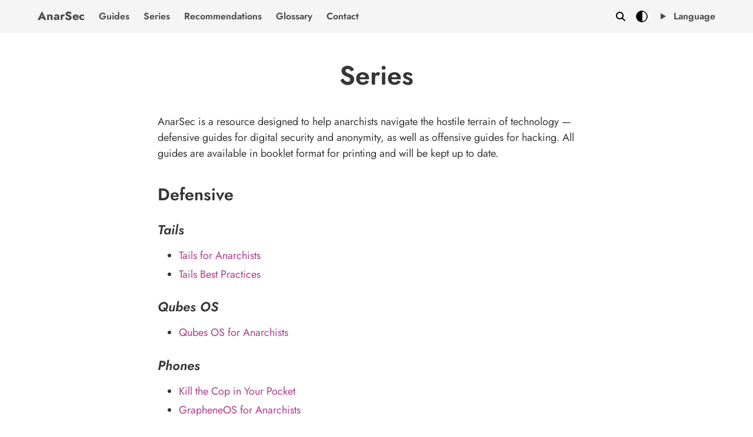

--- FILE ---
content_type: text/html; charset=UTF-8
request_url: https://www.anarsec.guide/series/
body_size: 1563
content:
<!DOCTYPE html>
<html lang="en">

<head>
  <meta charset="utf-8" />
  <meta http-equiv="Content-Security-Policy" content="default-src 'none'; font-src 'self'; img-src 'self'; script-src 'self'; media-src 'self'; style-src 'self' 'unsafe-inline';" />
  <meta content="width=device-width, initial-scale=1" name="viewport" />
  <meta content="#ffffff" name="theme-color" />
  <meta content="#da532c" name="msapplication-TileColor" />

  
  
  
  
  

  <link href="/css/academicons.css" rel="stylesheet" />
  <link href="/css/all.css" rel="stylesheet" />
  <link href="/css/bulma.css" rel="stylesheet" />
  <link href="/deep-thought.css" rel="stylesheet" />
  
  

  <title>
    
AnarSec | Series

  </title>
</head>

<body class="has-background-white">
  <nav aria-label="section navigation" class="navbar is-light" role="navigation">
    <div class="container">
      <div class="navbar-brand">
      
      <a class="navbar-item is-size-5 has-text-weight-bold" href="/">AnarSec</a>
      
      
        <a aria-expanded="false" aria-label="menu" class="navbar-burger burger" data-target="navMenu" role="button">
          <span aria-hidden="true"></span>
          <span aria-hidden="true"></span>
          <span aria-hidden="true"></span>
        </a>
      </div>
      <div class="navbar-menu" id="navMenu">
        <div class="navbar-end nav-left has-text-left">
          
          
          
          <a class="navbar-item has-text-weight-semibold" href="&#x2F;posts&#x2F;">
            Guides
          </a>
          
          <a class="navbar-item has-text-weight-semibold" href="&#x2F;series&#x2F;">
            Series
          </a>
          
          <a class="navbar-item has-text-weight-semibold" href="&#x2F;recommendations&#x2F;">
            Recommendations
          </a>
          
          <a class="navbar-item has-text-weight-semibold" href="&#x2F;glossary&#x2F;">
            Glossary
          </a>
          
          <a class="navbar-item has-text-weight-semibold" href="&#x2F;contact&#x2F;">
            Contact
          </a>
          
          
          
          
          
          
          
          
          
          
          
        </div>
        <div class="navbar-end has-text-centered">
      	  
	  <a class="navbar-item" id="nav-search" title="Search" href="/search" target="_blank" rel="noopener noreferrer">
          
          
            <span class="icon is-small">
	      <img src="/images/search.png">
            </span>
          </a>
          <a class="navbar-item" id="dark-mode" title="Switch to dark theme">
            <span class="icon">
	      <img src="/images/night-mode.png">
            </span>
          </a>
	  <details class="dropdown lang-switcher navbar-item navbar-link is-arrowless has-text-weight-semibold">
        <summary class="nav" role="button" aria-haspopup="true" title="Language" aria-label="Language">
	  <span class="lang-switcher-icon">
            Language
	  </span>
        </summary>
        <div class="dropdown-content" role="menu"><div class="dropdown-lang-select">
            EN
	    </div><div class="dropdown-lang"><a role="menuitem" lang="el" aria-label="en" href="/el/series/">EL</a></div><div class="dropdown-lang"><a role="menuitem" lang="pt" aria-label="en" href="/pt/series/">PT</a></div><div class="dropdown-lang"><a role="menuitem" lang="ru" aria-label="en" href="/ru/series/">RU</a></div><div class="dropdown-lang"><a role="menuitem" lang="fr" aria-label="en" href="/fr/series/">FR</a></div></div>
</li>
	
        </div>
      </div>
    </div>
  </nav>

  
  

  
<section class="section">
  <div class="container">
    <div class="has-text-centered">
      <h1 class="title is-2">Series</h1>
      <p class="subtitle is-4"></p>
    </div>
    <div class="content">
      <br>
<div class="column is-8 is-offset-2">
<p>AnarSec is a resource designed to help anarchists navigate the hostile terrain of technology — defensive guides for digital security and anonymity, as well as offensive guides for hacking. All guides are available in booklet format for printing and will be kept up to date. </p>
<h2 id="defensive">Defensive</h2>
<h3 id="tails">Tails</h3>
<ul>
<li><a href="/posts/tails/">Tails for Anarchists</a></li>
<li><a href="/posts/tails-best/">Tails Best Practices</a></li>
</ul>
<h3 id="qubes-os">Qubes OS</h3>
<ul>
<li><a href="/posts/qubes/">Qubes OS for Anarchists</a></li>
</ul>
<h3 id="phones">Phones</h3>
<ul>
<li><a href="/posts/nophones/">Kill the Cop in Your Pocket</a></li>
<li><a href="/posts/grapheneos/">GrapheneOS for Anarchists</a></li>
</ul>
<h3 id="general">General</h3>
<ul>
<li><a href="/posts/linux/">Linux Essentials</a></li>
<li><a href="/posts/metadata/">Remove Identifying Metadata From Files</a></li>
<li><a href="/posts/e2ee/">Encrypted Messaging for Anarchists</a></li>
<li><a href="/posts/tamper/">Make Your Electronics Tamper-Evident</a></li>
</ul>
<h2 id="offensive">Offensive</h2>
<p><em>Coming soon</em></p>
</div>

    </div>
    <div class="columns is-centered">
      <div class="column is-9">
        
        
        

        
      </div>
    </div>
  </div>
</section>


  
  
  

  
  


  
  <footer class="footer py-4">
    <div class="content has-text-centered">
      <p>
      <a class="footer-text" href="https://0xacab.org/anarsec/anarsec.guide/-/blob/no-masters/CHANGELOG.md">Changelog    </a>
      
      <a href="/atom.xml" target="_blank">
      
      
      <span class="icon" title="RSS Feed">
      <img src="/images/rss-symbol.png">
      </span>
      </a>
      <a href="https://0xacab.org/anarsec/anarsec.guide" target="_blank">
      <span class="icon is-medium" title="GitLab">
      <img src="/images/gitlab.png">
      </span>
      </a>
      </p>
    </div>
  </footer>
  

  <script src="/js/site.js" defer></script>

</body>

</html>


--- FILE ---
content_type: text/css
request_url: https://www.anarsec.guide/deep-thought.css
body_size: 1144
content:
@font-face{font-family:"Jost";font-style:italic;font-weight:100;font-display:swap;src:url(../webfonts/cyrillic-italic.woff2) format("woff2");unicode-range:U+0301,U+0400-045F,U+0490-0491,U+04B0-04B1,U+2116}@font-face{font-family:"Jost";font-style:italic;font-weight:100;font-display:swap;src:url(..webfonts/latin-ext-italic.woff2) format("woff2");unicode-range:U+0100-02AF,U+1E00-1EFF,U+2020,U+20A0-20AB,U+20AD-20CF,U+2113,U+2C60-2C7F,U+A720-A7FF}@font-face{font-family:"Jost";font-style:italic;font-weight:100;font-display:swap;src:url(../webfonts/latin-italic.woff2) format("woff2");unicode-range:U+0000-00FF,U+0131,U+0152-0153,U+02BB-02BC,U+02C6,U+02DA,U+02DC,U+2000-206F,U+2074,U+20AC,U+2122,U+2191,U+2193,U+2212,U+2215,U+FEFF,U+FFFD}@font-face{font-family:"Jost";font-style:italic;font-weight:200;font-display:swap;src:url(../webfonts/cyrillic-italic.woff2) format("woff2");unicode-range:U+0301,U+0400-045F,U+0490-0491,U+04B0-04B1,U+2116}@font-face{font-family:"Jost";font-style:italic;font-weight:200;font-display:swap;src:url(..webfonts/latin-ext-italic.woff2) format("woff2");unicode-range:U+0100-02AF,U+1E00-1EFF,U+2020,U+20A0-20AB,U+20AD-20CF,U+2113,U+2C60-2C7F,U+A720-A7FF}@font-face{font-family:"Jost";font-style:italic;font-weight:200;font-display:swap;src:url(../webfonts/latin-italic.woff2) format("woff2");unicode-range:U+0000-00FF,U+0131,U+0152-0153,U+02BB-02BC,U+02C6,U+02DA,U+02DC,U+2000-206F,U+2074,U+20AC,U+2122,U+2191,U+2193,U+2212,U+2215,U+FEFF,U+FFFD}@font-face{font-family:"Jost";font-style:italic;font-weight:300;font-display:swap;src:url(../webfonts/cyrillic-italic.woff2) format("woff2");unicode-range:U+0301,U+0400-045F,U+0490-0491,U+04B0-04B1,U+2116}@font-face{font-family:"Jost";font-style:italic;font-weight:300;font-display:swap;src:url(..webfonts/latin-ext-italic.woff2) format("woff2");unicode-range:U+0100-02AF,U+1E00-1EFF,U+2020,U+20A0-20AB,U+20AD-20CF,U+2113,U+2C60-2C7F,U+A720-A7FF}@font-face{font-family:"Jost";font-style:italic;font-weight:300;font-display:swap;src:url(../webfonts/latin-italic.woff2) format("woff2");unicode-range:U+0000-00FF,U+0131,U+0152-0153,U+02BB-02BC,U+02C6,U+02DA,U+02DC,U+2000-206F,U+2074,U+20AC,U+2122,U+2191,U+2193,U+2212,U+2215,U+FEFF,U+FFFD}@font-face{font-family:"Jost";font-style:italic;font-weight:400;font-display:swap;src:url(../webfonts/cyrillic-italic.woff2) format("woff2");unicode-range:U+0301,U+0400-045F,U+0490-0491,U+04B0-04B1,U+2116}@font-face{font-family:"Jost";font-style:italic;font-weight:400;font-display:swap;src:url(..webfonts/latin-ext-italic.woff2) format("woff2");unicode-range:U+0100-02AF,U+1E00-1EFF,U+2020,U+20A0-20AB,U+20AD-20CF,U+2113,U+2C60-2C7F,U+A720-A7FF}@font-face{font-family:"Jost";font-style:italic;font-weight:400;font-display:swap;src:url(../webfonts/latin-italic.woff2) format("woff2");unicode-range:U+0000-00FF,U+0131,U+0152-0153,U+02BB-02BC,U+02C6,U+02DA,U+02DC,U+2000-206F,U+2074,U+20AC,U+2122,U+2191,U+2193,U+2212,U+2215,U+FEFF,U+FFFD}@font-face{font-family:"Jost";font-style:italic;font-weight:500;font-display:swap;src:url(../webfonts/cyrillic-italic.woff2) format("woff2");unicode-range:U+0301,U+0400-045F,U+0490-0491,U+04B0-04B1,U+2116}@font-face{font-family:"Jost";font-style:italic;font-weight:500;font-display:swap;src:url(..webfonts/latin-ext-italic.woff2) format("woff2");unicode-range:U+0100-02AF,U+1E00-1EFF,U+2020,U+20A0-20AB,U+20AD-20CF,U+2113,U+2C60-2C7F,U+A720-A7FF}@font-face{font-family:"Jost";font-style:italic;font-weight:500;font-display:swap;src:url(../webfonts/latin-italic.woff2) format("woff2");unicode-range:U+0000-00FF,U+0131,U+0152-0153,U+02BB-02BC,U+02C6,U+02DA,U+02DC,U+2000-206F,U+2074,U+20AC,U+2122,U+2191,U+2193,U+2212,U+2215,U+FEFF,U+FFFD}@font-face{font-family:"Jost";font-style:italic;font-weight:600;font-display:swap;src:url(../webfonts/cyrillic-italic.woff2) format("woff2");unicode-range:U+0301,U+0400-045F,U+0490-0491,U+04B0-04B1,U+2116}@font-face{font-family:"Jost";font-style:italic;font-weight:600;font-display:swap;src:url(..webfonts/latin-ext-italic.woff2) format("woff2");unicode-range:U+0100-02AF,U+1E00-1EFF,U+2020,U+20A0-20AB,U+20AD-20CF,U+2113,U+2C60-2C7F,U+A720-A7FF}@font-face{font-family:"Jost";font-style:italic;font-weight:600;font-display:swap;src:url(../webfonts/latin-italic.woff2) format("woff2");unicode-range:U+0000-00FF,U+0131,U+0152-0153,U+02BB-02BC,U+02C6,U+02DA,U+02DC,U+2000-206F,U+2074,U+20AC,U+2122,U+2191,U+2193,U+2212,U+2215,U+FEFF,U+FFFD}@font-face{font-family:"Jost";font-style:italic;font-weight:700;font-display:swap;src:url(../webfonts/cyrillic-italic.woff2) format("woff2");unicode-range:U+0301,U+0400-045F,U+0490-0491,U+04B0-04B1,U+2116}@font-face{font-family:"Jost";font-style:italic;font-weight:700;font-display:swap;src:url(..webfonts/latin-ext-italic.woff2) format("woff2");unicode-range:U+0100-02AF,U+1E00-1EFF,U+2020,U+20A0-20AB,U+20AD-20CF,U+2113,U+2C60-2C7F,U+A720-A7FF}@font-face{font-family:"Jost";font-style:italic;font-weight:700;font-display:swap;src:url(../webfonts/latin-italic.woff2) format("woff2");unicode-range:U+0000-00FF,U+0131,U+0152-0153,U+02BB-02BC,U+02C6,U+02DA,U+02DC,U+2000-206F,U+2074,U+20AC,U+2122,U+2191,U+2193,U+2212,U+2215,U+FEFF,U+FFFD}@font-face{font-family:"Jost";font-style:italic;font-weight:800;font-display:swap;src:url(../webfonts/cyrillic-italic.woff2) format("woff2");unicode-range:U+0301,U+0400-045F,U+0490-0491,U+04B0-04B1,U+2116}@font-face{font-family:"Jost";font-style:italic;font-weight:800;font-display:swap;src:url(..webfonts/latin-ext-italic.woff2) format("woff2");unicode-range:U+0100-02AF,U+1E00-1EFF,U+2020,U+20A0-20AB,U+20AD-20CF,U+2113,U+2C60-2C7F,U+A720-A7FF}@font-face{font-family:"Jost";font-style:italic;font-weight:800;font-display:swap;src:url(../webfonts/latin-italic.woff2) format("woff2");unicode-range:U+0000-00FF,U+0131,U+0152-0153,U+02BB-02BC,U+02C6,U+02DA,U+02DC,U+2000-206F,U+2074,U+20AC,U+2122,U+2191,U+2193,U+2212,U+2215,U+FEFF,U+FFFD}@font-face{font-family:"Jost";font-style:italic;font-weight:900;font-display:swap;src:url(../webfonts/cyrillic-italic.woff2) format("woff2");unicode-range:U+0301,U+0400-045F,U+0490-0491,U+04B0-04B1,U+2116}@font-face{font-family:"Jost";font-style:italic;font-weight:900;font-display:swap;src:url(..webfonts/latin-ext-italic.woff2) format("woff2");unicode-range:U+0100-02AF,U+1E00-1EFF,U+2020,U+20A0-20AB,U+20AD-20CF,U+2113,U+2C60-2C7F,U+A720-A7FF}@font-face{font-family:"Jost";font-style:italic;font-weight:900;font-display:swap;src:url(../webfonts/latin-italic.woff2) format("woff2");unicode-range:U+0000-00FF,U+0131,U+0152-0153,U+02BB-02BC,U+02C6,U+02DA,U+02DC,U+2000-206F,U+2074,U+20AC,U+2122,U+2191,U+2193,U+2212,U+2215,U+FEFF,U+FFFD}@font-face{font-family:"Jost";font-style:normal;font-weight:100;font-display:swap;src:url(../webfonts/cyrillic-normal.woff2) format("woff2");unicode-range:U+0301,U+0400-045F,U+0490-0491,U+04B0-04B1,U+2116}@font-face{font-family:"Jost";font-style:normal;font-weight:100;font-display:swap;src:url(../webfonts/latin-ext-normal.woff2) format("woff2");unicode-range:U+0100-02AF,U+1E00-1EFF,U+2020,U+20A0-20AB,U+20AD-20CF,U+2113,U+2C60-2C7F,U+A720-A7FF}@font-face{font-family:"Jost";font-style:normal;font-weight:100;font-display:swap;src:url(../webfonts/latin-normal.woff2) format("woff2");unicode-range:U+0000-00FF,U+0131,U+0152-0153,U+02BB-02BC,U+02C6,U+02DA,U+02DC,U+2000-206F,U+2074,U+20AC,U+2122,U+2191,U+2193,U+2212,U+2215,U+FEFF,U+FFFD}@font-face{font-family:"Jost";font-style:normal;font-weight:200;font-display:swap;src:url(../webfonts/cyrillic-normal.woff2) format("woff2");unicode-range:U+0301,U+0400-045F,U+0490-0491,U+04B0-04B1,U+2116}@font-face{font-family:"Jost";font-style:normal;font-weight:200;font-display:swap;src:url(../webfonts/latin-ext-normal.woff2) format("woff2");unicode-range:U+0100-02AF,U+1E00-1EFF,U+2020,U+20A0-20AB,U+20AD-20CF,U+2113,U+2C60-2C7F,U+A720-A7FF}@font-face{font-family:"Jost";font-style:normal;font-weight:200;font-display:swap;src:url(../webfonts/latin-normal.woff2) format("woff2");unicode-range:U+0000-00FF,U+0131,U+0152-0153,U+02BB-02BC,U+02C6,U+02DA,U+02DC,U+2000-206F,U+2074,U+20AC,U+2122,U+2191,U+2193,U+2212,U+2215,U+FEFF,U+FFFD}@font-face{font-family:"Jost";font-style:normal;font-weight:300;font-display:swap;src:url(../webfonts/cyrillic-normal.woff2) format("woff2");unicode-range:U+0301,U+0400-045F,U+0490-0491,U+04B0-04B1,U+2116}@font-face{font-family:"Jost";font-style:normal;font-weight:300;font-display:swap;src:url(../webfonts/latin-ext-normal.woff2) format("woff2");unicode-range:U+0100-02AF,U+1E00-1EFF,U+2020,U+20A0-20AB,U+20AD-20CF,U+2113,U+2C60-2C7F,U+A720-A7FF}@font-face{font-family:"Jost";font-style:normal;font-weight:300;font-display:swap;src:url(../webfonts/latin-normal.woff2) format("woff2");unicode-range:U+0000-00FF,U+0131,U+0152-0153,U+02BB-02BC,U+02C6,U+02DA,U+02DC,U+2000-206F,U+2074,U+20AC,U+2122,U+2191,U+2193,U+2212,U+2215,U+FEFF,U+FFFD}@font-face{font-family:"Jost";font-style:normal;font-weight:400;font-display:swap;src:url(../webfonts/cyrillic-normal.woff2) format("woff2");unicode-range:U+0301,U+0400-045F,U+0490-0491,U+04B0-04B1,U+2116}@font-face{font-family:"Jost";font-style:normal;font-weight:400;font-display:swap;src:url(../webfonts/latin-ext-normal.woff2) format("woff2");unicode-range:U+0100-02AF,U+1E00-1EFF,U+2020,U+20A0-20AB,U+20AD-20CF,U+2113,U+2C60-2C7F,U+A720-A7FF}@font-face{font-family:"Jost";font-style:normal;font-weight:400;font-display:swap;src:url(../webfonts/latin-normal.woff2) format("woff2");unicode-range:U+0000-00FF,U+0131,U+0152-0153,U+02BB-02BC,U+02C6,U+02DA,U+02DC,U+2000-206F,U+2074,U+20AC,U+2122,U+2191,U+2193,U+2212,U+2215,U+FEFF,U+FFFD}@font-face{font-family:"Jost";font-style:normal;font-weight:500;font-display:swap;src:url(../webfonts/cyrillic-normal.woff2) format("woff2");unicode-range:U+0301,U+0400-045F,U+0490-0491,U+04B0-04B1,U+2116}@font-face{font-family:"Jost";font-style:normal;font-weight:500;font-display:swap;src:url(../webfonts/latin-ext-normal.woff2) format("woff2");unicode-range:U+0100-02AF,U+1E00-1EFF,U+2020,U+20A0-20AB,U+20AD-20CF,U+2113,U+2C60-2C7F,U+A720-A7FF}@font-face{font-family:"Jost";font-style:normal;font-weight:500;font-display:swap;src:url(../webfonts/latin-normal.woff2) format("woff2");unicode-range:U+0000-00FF,U+0131,U+0152-0153,U+02BB-02BC,U+02C6,U+02DA,U+02DC,U+2000-206F,U+2074,U+20AC,U+2122,U+2191,U+2193,U+2212,U+2215,U+FEFF,U+FFFD}@font-face{font-family:"Jost";font-style:normal;font-weight:600;font-display:swap;src:url(../webfonts/cyrillic-normal.woff2) format("woff2");unicode-range:U+0301,U+0400-045F,U+0490-0491,U+04B0-04B1,U+2116}@font-face{font-family:"Jost";font-style:normal;font-weight:600;font-display:swap;src:url(../webfonts/latin-ext-normal.woff2) format("woff2");unicode-range:U+0100-02AF,U+1E00-1EFF,U+2020,U+20A0-20AB,U+20AD-20CF,U+2113,U+2C60-2C7F,U+A720-A7FF}@font-face{font-family:"Jost";font-style:normal;font-weight:600;font-display:swap;src:url(../webfonts/latin-normal.woff2) format("woff2");unicode-range:U+0000-00FF,U+0131,U+0152-0153,U+02BB-02BC,U+02C6,U+02DA,U+02DC,U+2000-206F,U+2074,U+20AC,U+2122,U+2191,U+2193,U+2212,U+2215,U+FEFF,U+FFFD}@font-face{font-family:"Jost";font-style:normal;font-weight:700;font-display:swap;src:url(../webfonts/cyrillic-normal.woff2) format("woff2");unicode-range:U+0301,U+0400-045F,U+0490-0491,U+04B0-04B1,U+2116}@font-face{font-family:"Jost";font-style:normal;font-weight:700;font-display:swap;src:url(../webfonts/latin-ext-normal.woff2) format("woff2");unicode-range:U+0100-02AF,U+1E00-1EFF,U+2020,U+20A0-20AB,U+20AD-20CF,U+2113,U+2C60-2C7F,U+A720-A7FF}@font-face{font-family:"Jost";font-style:normal;font-weight:700;font-display:swap;src:url(../webfonts/latin-normal.woff2) format("woff2");unicode-range:U+0000-00FF,U+0131,U+0152-0153,U+02BB-02BC,U+02C6,U+02DA,U+02DC,U+2000-206F,U+2074,U+20AC,U+2122,U+2191,U+2193,U+2212,U+2215,U+FEFF,U+FFFD}@font-face{font-family:"Jost";font-style:normal;font-weight:800;font-display:swap;src:url(../webfonts/cyrillic-normal.woff2) format("woff2");unicode-range:U+0301,U+0400-045F,U+0490-0491,U+04B0-04B1,U+2116}@font-face{font-family:"Jost";font-style:normal;font-weight:800;font-display:swap;src:url(../webfonts/latin-ext-normal.woff2) format("woff2");unicode-range:U+0100-02AF,U+1E00-1EFF,U+2020,U+20A0-20AB,U+20AD-20CF,U+2113,U+2C60-2C7F,U+A720-A7FF}@font-face{font-family:"Jost";font-style:normal;font-weight:800;font-display:swap;src:url(../webfonts/latin-normal.woff2) format("woff2");unicode-range:U+0000-00FF,U+0131,U+0152-0153,U+02BB-02BC,U+02C6,U+02DA,U+02DC,U+2000-206F,U+2074,U+20AC,U+2122,U+2191,U+2193,U+2212,U+2215,U+FEFF,U+FFFD}@font-face{font-family:"Jost";font-style:normal;font-weight:900;font-display:swap;src:url(../webfonts/cyrillic-normal.woff2) format("woff2");unicode-range:U+0301,U+0400-045F,U+0490-0491,U+04B0-04B1,U+2116}@font-face{font-family:"Jost";font-style:normal;font-weight:900;font-display:swap;src:url(../webfonts/latin-ext-normal.woff2) format("woff2");unicode-range:U+0100-02AF,U+1E00-1EFF,U+2020,U+20A0-20AB,U+20AD-20CF,U+2113,U+2C60-2C7F,U+A720-A7FF}@font-face{font-family:"Jost";font-style:normal;font-weight:900;font-display:swap;src:url(../webfonts/latin-normal.woff2) format("woff2");unicode-range:U+0000-00FF,U+0131,U+0152-0153,U+02BB-02BC,U+02C6,U+02DA,U+02DC,U+2000-206F,U+2074,U+20AC,U+2122,U+2191,U+2193,U+2212,U+2215,U+FEFF,U+FFFD}@media screen and (max-width: 1023px){.navbar-brand{margin-left:.5em !important}.navbar-menu{margin-right:.5em !important}.navbar-menu{flex-shrink:1 !important}.navbar-end{flex-wrap:wrap !important}}html{scroll-behavior:smooth}body{font-family:"Jost",sans-serif;display:flex;flex-direction:column;min-height:100vh}section{flex:1}#dark-mode{display:none}.menu{position:sticky;top:48px;max-height:calc(100vh - 48px);overflow-y:scroll}div.column.is-2.is-hidden-mobile{padding-right:0px !important}img{margin:auto;display:block}#image-gay{width:auto;height:auto;max-height:90vh}ul{font-size:18px;color:#373737 !important}.toc{font-size:15.5px !important}ol{font-size:18px;color:#373737 !important}p{font-size:18px;color:#373737 !important}h1{text-align:center !important;font-size:2.8em !important}h1:not(.title){text-decoration:underline #000 !important}h2:not(.title){font-size:1.8em !important;margin-top:2.5rem !important;margin-bottom:2rem !important}h3{font-size:1.4em !important;font-style:italic !important}h4{font-size:1.1em !important;text-decoration:underline !important}a{color:#ae3b8b}.menu-list a.is-active{background-color:#ae3b8b}.lang-switcher{list-style:none;cursor:pointer}.dropdown{padding:0 !important}.nav{padding:1rem .75rem}.nav-left{margin-left:0 !important}.navbar-item:hover{color:#4a4a4a !important}.navbar-item:focus-within{color:#4a4a4a !important}.dropdown .dropdown-content{text-align:center}.dropdown-content{position:absolute !important;padding:0;display:flex;flex-direction:row;right:0;top:100%}.dropdown-lang{background-color:#f5f5f5;padding-left:.5rem;padding-right:.5rem;padding-top:.5rem;padding-bottom:.5rem}.dropdown-lang-select{background-color:#e8e8e8;padding-left:.5rem;padding-right:.5rem;padding-top:.5rem;padding-bottom:.5rem;cursor:default !important}code{color:#ae3b8b}.icon-text{font-size:16px}.footer-text{color:#000 !important}.footer>*>*>*{margin-left:.5em;margin-right:.5em}.icon-text{align-items:center}summary:not(.nav){cursor:pointer;margin-top:.5em}summary.nav{list-style:none}summary>p{display:inline}body[theme=dark]{background-color:#000 !important}body[theme=dark] article.box{background-color:#000 !important;box-shadow:0 .5em 1em -.125em rgba(245,245,245,.1),0 0 0 1px rgba(245,245,245,.02)}body[theme=dark] blockquote{background-color:#090809 !important;border-left:5px solid #232223}body[theme=dark] .navbar{background-color:#090809 !important}body[theme=dark] .footer{background-color:#090809 !important}body[theme=dark] .navbar-item{color:#c9c7c9 !important}body[theme=dark] .navbar-item:hover{color:#000 !important}body[theme=dark] .navbar-item:focus{color:#000 !important}.navbar-item:hover>span>img[theme=dark]:not(.no-dark),.navbar-item:hover>summary>span>img[theme=dark]:not(.no-dark){filter:invert(0) hue-rotate(0deg)}body[theme=dark] p{color:#c9c7c9 !important}body[theme=dark] .published{color:#c9c7c9 !important}body[theme=dark] strong{color:#c9c7c9 !important}body[theme=dark] ol{color:#c9c7c9 !important}body[theme=dark] ul{color:#c9c7c9 !important}body[theme=dark] .title{color:#c9c7c9 !important}body[theme=dark] h1{color:#c9c7c9 !important}body[theme=dark] h1:not(.title){text-decoration:underline #c9c7c9 !important}body[theme=dark] h2{color:#c9c7c9 !important}body[theme=dark] h3{color:#c9c7c9 !important}body[theme=dark] h4{color:#c9c7c9 !important}body[theme=dark] a.toc{color:#c9c7c9 !important}body[theme=dark] a.toc:hover{color:#000 !important}body[theme=dark] a:not(.toc,.navbar-item,.footer-text,.has-text-dark){color:#fa86d8 !important}body[theme=dark] a.has-text-dark{color:#c9c7c9 !important}body[theme=dark] code{color:#fa86d8 !important;background-color:#090809 !important}body[theme=dark] a.is-active{background-color:#fa86d8 !important;color:#000 !important}img[theme=dark]:not(.no-dark){filter:invert(1) hue-rotate(180deg)}body[theme=dark] .footer-text{color:#fff !important}

--- FILE ---
content_type: text/javascript
request_url: https://www.anarsec.guide/js/site.js
body_size: 703
content:
"use strict";

  const menuBarHeight = document.querySelector("nav.navbar").clientHeight;
  const tocItems = document.querySelectorAll(".toc");
  const navSections = new Array(tocItems.length);

  tocItems.forEach((el, i) => {
    let id = el.getAttribute("id").substring(5);
    navSections[i] = document.getElementById(id);
  })

  function isVisible(tocIndex) {
    const current = navSections[tocIndex];
    const next = tocIndex < tocItems.length - 1 ? navSections[tocIndex + 1] : document.querySelector("section.section").nextElementSibling;

    const c = current.getBoundingClientRect();
    const n = next.getBoundingClientRect();
    const h = (window.innerHeight || document.documentElement.clientHeight);

    return (c.top <= h) && (n.top - menuBarHeight >= 0);
  }

  function highlightTocItem(tocIndex) {
  const bottomGap = 50;
  tocItems[tocIndex].classList.add('is-active');
  const bodyRect = document.body.getBoundingClientRect();
  const elemRect = tocItems[tocIndex].getBoundingClientRect();
  const menuRect = document.querySelector(".menu").getBoundingClientRect();
  const menuAbsTop = menuRect.top - bodyRect.top;
  const elemAbsBottom = elemRect.bottom - bodyRect.top;
  const h = (window.innerHeight || document.documentElement.clientHeight);
  document.querySelector(".menu").style = "position: sticky; top: 48px;";
  const minScroll = tocItems[tocIndex].offsetTop - document.querySelector(".menu").clientHeight + tocItems[tocIndex].offsetHeight + 50;
  const maxScroll = tocItems[tocIndex].offsetTop - tocItems[tocIndex].offsetHeight - 50;
  if(document.querySelector(".menu").scrollTop < minScroll){
    document.querySelector(".menu").scrollTop = minScroll;
  }
  else if(document.querySelector(".menu").scrollTop > maxScroll){
    document.querySelector(".menu").scrollTop = maxScroll;
  }
}

  function activateIfVisible() {
     let b = true;
     for (let i = 0; i < tocItems.length; i++) {
      if (b && isVisible(i)) {
	highlightTocItem(i);
        b = false;
      } else
        tocItems[i].classList.remove('is-active');
    }
  }

  var isTicking = null;
  window.addEventListener('scroll', () => {
    if (!isTicking) {
      window.requestAnimationFrame(() => {
        activateIfVisible();
        isTicking = false;
      });
      isTicking = true;
    }
  }, false);

function documentReadyCallback() {

  if (localStorage.getItem("theme") === "dark") {
    document.body.setAttribute("theme", "dark");
    document.querySelectorAll("img, picture, video, pre").forEach(img => img.setAttribute("theme", "dark"));
    document.querySelectorAll(".vimeo, .youtube, .chart").forEach(video => video.setAttribute("theme", "dark"));
    document.getElementById("dark-mode").setAttribute("title", "Switch to light theme");
  }

  document.getElementById("dark-mode").style.display = "flex";

  document.getElementById("dark-mode").addEventListener("click", () => {
    if (
      localStorage.getItem("theme") == null ||
      localStorage.getItem("theme") == "light"
    ) {
      localStorage.setItem("theme", "dark");
      document.body.setAttribute("theme", "dark");
      document.querySelectorAll("img, picture, video, pre").forEach(img => img.setAttribute("theme", "dark"));
      document.querySelectorAll(".vimeo, .youtube, .chart").forEach(video => video.setAttribute("theme", "dark"));

      document.getElementById("dark-mode").setAttribute("title", "Switch to light theme");
    } else {
      localStorage.setItem("theme", "light");
      document.body.removeAttribute("theme", "dark");
      document.querySelectorAll("img, picture, video, pre").forEach(img => img.removeAttribute("theme", "dark"))
      document.querySelectorAll(".vimeo, .youtube, .chart").forEach(video => video.removeAttribute("theme", "dark"));

      document.getElementById("dark-mode").setAttribute("title", "Switch to dark theme");
    }
  });
}

if (document.readyState === 'loading') {  // Loading hasn't finished yet
  document.addEventListener('DOMContentLoaded', documentReadyCallback);
} else {
  documentReadyCallback();
}
